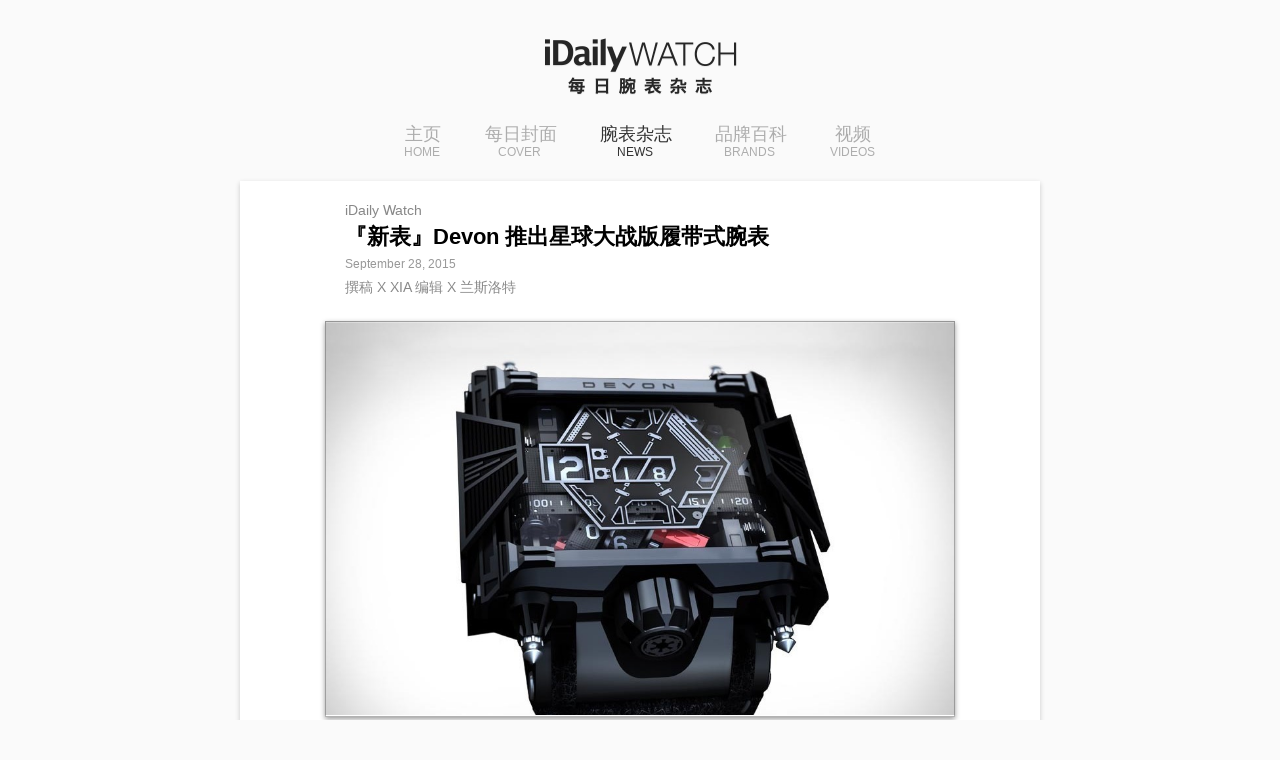

--- FILE ---
content_type: text/html
request_url: http://iwatch.ly/e/15184/126n26
body_size: 2801
content:
<!DOCTYPE html>
<html>
<head>
<meta charset="utf-8" />
<title>『新表』Devon 推出星球大战版履带式腕表 | iDaily Watch · 每日腕表杂志</title>
<meta content="yes" name="apple-mobile-web-app-capable" />
<meta name="apple-mobile-web-app-status-bar-style" content="black-translucent" />
<meta content="width=device-width, initial-scale=1, maximum-scale=1, minimum-scale=1, user-scalable=no" name="viewport" />
<meta name="keywords" content="腕表, 每日腕表杂志, 大全, 时间, 时钟, 珠宝, 工艺, 机械, 手表, 艺术, idaily, watch, 瑞士, 巴塞尔, 日内瓦, 表展, 德国, time, 年鉴, 百科, 杂志, 钟表, 钻石, 戒指, 项链, 奢侈品, 婚礼, 名表,app,ios,iphone,ipad" />
<meta name="description" content="设计灵感来自于星球大战著名的「TIE Fighter」（钛战机），表盘正中央可以看到「TIE Fighter」六边形机翼的图形。" />
<link rel="stylesheet" type="text/css" href="/min/g=css_mobile?31" />
</head>
<body id="app_watch">
<div id="wrapper">
    <div id="nav" class="clearit">
        <a href="//iwatch.ly">
            <h2 class="title sprite_res">iDaily Watch · 每日腕表杂志</h2>
        </a>
        <a href="https://itunes.apple.com/cn/app/id640043012" onclick="shareLib.wechat.get_app();return false;" class="get_small sprite_res">免费下载</a>
    </div>
        <div class="menuWrapper clearit">
    <ul id="menu">
        <li class="home"><a href="//iwatch.ly">主页<span>HOME</span></a></li>
                    <li><a href="//iwatch.ly/list/cover">每日封面<span>COVER</span></a></li>
                    <li><a href="//iwatch.ly/list/news" class="focus">腕表杂志<span>NEWS</span></a></li>
                    <li><a href="//iwatch.ly/list/brands">品牌百科<span>BRANDS</span></a></li>
                    <li><a href="//iwatch.ly/list/videos">视频<span>VIDEOS</span></a></li>
            </ul>
    </div>
            <div id="main" class="clearit">
        <div id="columnEntry">
        <div class="entryWrapper">
                <div id="header">
            <p class="source">iDaily Watch</p>
            <h1 class="title">『新表』Devon 推出星球大战版履带式腕表</h1>
            <div class="meta clearit">
                <p class="date">September 28, 2015</p>                
                <p class="author">撰稿 X XIA 编辑 X 兰斯洛特</p>                            
            </div>
        </div>
         
        <div id="content">
                                                                                                    <a href="https://itunes.apple.com/cn/app/id640043012" onclick="shareLib.wechat.get_app();return false;">
                                            <div class="photo"><div class="inner"><img src="http://pic.yupoo.com/fotomag/EZeaG9yF/fPreJ.jpg " /></div><div class="overlay"></div></div>     
                    </a>       
                            
                            
                                    <div class="desc">
                <div class="text"><span style="float: right;" class="float"><a href="javascript:void(0);" target="_blank" class="l "><span class="plus_wrapper"><img src="http://pic.yupoo.com/fotomag/EZcUFTL5/14A7l9.jpg" class="code" alt="" /></span></a></span><strong>Devon Works</strong> 刚刚推出了经典<strong>「履带式」腕表的星球大战授权版</strong>，设计灵感来自于星球大战著名的<strong>「TIE Fighter」（钛战机）</strong>，限量500枚。<br />
<br />
这枚腕表并不是机械或石英机芯，而是<strong>采用电机来驱动「机械部分」的电子表</strong>──电机带动履带结构转动，通过履带上的数字来呈现当前时间，一共有4条时标履带，1条最宽的履带显示小时，两条细履带呈现分钟，一条最窄的履带呈现读秒。<br />
<br />
<span style="float: right;" class="float"><a href="javascript:void(0);" target="_blank" class="l "><span class="plus_wrapper"><img src="http://pic.yupoo.com/fotomag/EZcUKIxO/li7lA.jpg" class="code" alt="" /></span></a></span>表盘正中央可以看到<strong>「TIE Fighter」六边形机翼的图形</strong>，表壳的侧面设计也模仿这一机翼，表耳模仿引擎涡轮，表冠上则是<strong>「Galactic Empire」帝国国徽</strong>。<br />
<br />
不锈钢表壳尺寸达到<strong>66.3mm×61.2mm</strong>，厚度22.1mm，是非常巨大的一枚表，表壳采用黑色DLC涂层，表镜为达到防弹级的透明聚碳酸酯材料。<br />
<br />
附赠星战主题袖扣，<strong>「TIE Fighter」</strong>造型的充电架也非常酷，官价28500美元。<br />
<br />
<a href="javascript:void(0);" target="_blank" class="l "><img src="http://pic.yupoo.com/fotomag/EZcUR7EG/OSkUt.jpg" class="noBorder" alt="" /></a><br />
<a href="javascript:void(0);" target="_blank" class="l "><img src="http://pic.yupoo.com/fotomag/EZcUUCEH/OTNJj.jpg" class="noBorder" alt="" /></a><br />
<a href="javascript:void(0);" target="_blank" class="l "><img src="http://pic.yupoo.com/fotomag/EZcUZmuT/qLpuv.jpg" class="noBorder" alt="" /></a><br />
<a href="javascript:void(0);" target="_blank" class="l "><img src="http://pic.yupoo.com/fotomag/EZcV3FL0/13TPCp.jpg" class="noBorder" alt="" /></a></div>
                <hr class="border" />        
                <p class="tips">「分享是美德」如果你喜欢这篇文章，不妨分享到朋友圈；或者直接在 App Store 搜索「每日腕表杂志」，获取最棒的腕表杂志 App！</p>            
                <p class="tips"><span class="tip_i">© iDaily Watch · 每日腕表杂志 版权所有，未经许可禁止转载</span></p>
            </div>
        </div>    
        </div>
        </div>
    </div>    <div id="footer" class="clearit">
        <div class="clearit">
        <a href="https://itunes.apple.com/cn/app/id640043012" onclick="shareLib.wechat.get_app();return false;" class="logo sprite_res">iDaily Watch · 每日腕表杂志</a>
        <a href="https://itunes.apple.com/cn/app/id640043012" onclick="shareLib.wechat.get_app();return false;" class="get sprite_res">免费下载</a>
        </div>
        <p class="rr"></p>
        <p class="copyright">© iDaily Corp., all rights reserved.</p>
    </div>
    
    <div id="wechat-overlay" class="wechat-overlay">
        <div class="container">
            <div class="box clearit">
                                <img width="75" height="150" class="arrow" src="/img/mobile/jewel_share_wechat_arrow.png" alt="Wechat arrow" /><br />
                <div class="content">获取最棒的腕表杂志 App                    <ul>
                        <li>● 请点击右上角的跳转按钮，<br />&nbsp;&nbsp;&nbsp;选择「<span class="blue">在 Safari 中打开</span>」下载！</li>
                        <li>● 也可在 <span class="blue">App Store</span> 搜索<br />&nbsp;&nbsp;&nbsp;「<span class="blue">每日腕表</span>」下载！</li>
                    </ul>
                </div>
            </div>
            <img width="275" height="50" src="/img/mobile/share_wechat_logo_watch.png" alt="Wechat overlay logo" />
        </div>
    </div>
    
</div>

<div id="debug">
</div>


</body>
<script type="text/javascript">
var MOBILE_IPAD_URL = 'https://itunes.apple.com/cn/app/id640043012';
var MOBILE_IPHONE_URL = 'https://itunes.apple.com/cn/app/id640043012';
var MOBILE_ANDROID_URL = 'https://a.app.qq.com/o/simple.jsp?pkgname=com.clover.watch';
var MOBILE_GET_ANDROID_URL = 'https://clover.ly/watch/get';
</script>
<script src="/min/g=js_mobile?31" type="text/javascript"></script>
</html>

--- FILE ---
content_type: text/css; charset=UTF-8
request_url: http://iwatch.ly/min/g=css_mobile?31
body_size: 5420
content:
body{margin:0px;padding:0px;background:#F9F9F9 url('/img/bg/bg_page.png');font-size:12px;font-family:"Lucida Grande",Arial,Helvetica,Verdana,sans-serif;line-height:150%}body,div,dl,dt,dd,ul,ol,li,h1,h2,h3,h4,h5,h6,pre,form,fieldset,input,select,textarea,p,blockquote,th,td{margin:0;padding:0}input,select{vertical-align:baseline}textarea{font-family:"Lucida Grande",Arial,Helvetica,Verdana,sans-serif}input[type=text],input[type=password],textarea{background:#fff;color:#000;font-size:12px}label{cursor:pointer}table{border-collapse:collapse;border-spacing:0;font-size:100%}fieldset,img{border:0}address,caption,cite,code,dfn,em,th,var{font-style:normal;font-weight:normal}strong{font-weight:bold;font-style:normal}em{font-weight:normal;font-style:italic}ul{list-style:none}.clear{clear:both;line-height:0;font-size:0}.clearit:after{content:".";display:block;height:0;clear:both;visibility:hidden}.clearit{zoom:1}.rr{float:right}.ll{float:left}a{outline:medium none}a:link,a:active,a:visited{text-decoration:none;color:#21759B}a:hover{text-decoration:none;color:#02A3FB}a.white{text-decoration:none;color:#FFF}a.tip{color:#999}a.tip:hover{background:#999;color:#FFF}a.erase{background:#CCC;color:#FFF;-moz-border-radius:5px;-webkit-border-radius:5px;border-radius:5px;padding:1px
5px;margin:0
5px 0 0}a.erase:hover{background:#000}span.alarm{color:#C00;font-size:12px}.tip{color:#666}.tip_i{color:#AAA}.orange{color:#F60}.radius{-moz-border-radius:5px;-webkit-border-radius:5px;border-radius:5px}.BoxShadow{-webkit-box-shadow:0 0 3px #DDD;-moz-box-shadow:0 0 3px #DDD;box-shadow:0 0 3px #DDD}.swiper-container{margin:0
auto;position:relative;overflow:hidden;z-index:1}.swiper-container-no-flexbox .swiper-slide{float:left}.swiper-container-vertical>.swiper-wrapper{-webkit-box-orient:vertical;-moz-box-orient:vertical;-ms-flex-direction:column;-webkit-flex-direction:column;flex-direction:column}.swiper-wrapper{position:relative;width:100%;height:100%;z-index:1;display:-webkit-box;display:-moz-box;display:-ms-flexbox;display:-webkit-flex;display:flex;-webkit-transform-style:preserve-3d;-moz-transform-style:preserve-3d;-ms-transform-style:preserve-3d;transform-style:preserve-3d;-webkit-transition-property:-webkit-transform;-moz-transition-property:-moz-transform;-o-transition-property:-o-transform;-ms-transition-property:-ms-transform;transition-property:transform;-webkit-box-sizing:content-box;-moz-box-sizing:content-box;box-sizing:content-box}.swiper-container-android .swiper-slide,.swiper-wrapper{-webkit-transform:translate3d(0,0,0);-moz-transform:translate3d(0,0,0);-o-transform:translate(0,0);-ms-transform:translate3d(0,0,0);transform:translate3d(0,0,0)}.swiper-container-multirow>.swiper-wrapper{-webkit-box-lines:multiple;-moz-box-lines:multiple;-ms-fles-wrap:wrap;-webkit-flex-wrap:wrap;flex-wrap:wrap}.swiper-container-free-mode>.swiper-wrapper{-webkit-transition-timing-function:ease-out;-moz-transition-timing-function:ease-out;-ms-transition-timing-function:ease-out;-o-transition-timing-function:ease-out;transition-timing-function:ease-out;margin:0
auto}.swiper-slide{-webkit-transform-style:preserve-3d;-moz-transform-style:preserve-3d;-ms-transform-style:preserve-3d;transform-style:preserve-3d;-webkit-flex-shrink:0;-ms-flex:0 0 auto;flex-shrink:0;width:100%;height:100%;position:relative}.swiper-container .swiper-notification{position:absolute;left:0;top:0;pointer-events:none;opacity:0;z-index:-1000}.swiper-wp8-horizontal{-ms-touch-action:pan-y;touch-action:pan-y}.swiper-wp8-vertical{-ms-touch-action:pan-x;touch-action:pan-x}.swiper-button-next,.swiper-button-prev{position:absolute;top:50%;width:27px;height:44px;margin-top:-22px;z-index:10;cursor:pointer;-moz-background-size:27px 44px;-webkit-background-size:27px 44px;background-size:27px 44px;background-position:center;background-repeat:no-repeat}.swiper-button-next.swiper-button-disabled,.swiper-button-prev.swiper-button-disabled{opacity:.35;cursor:auto;pointer-events:none}.swiper-button-prev,.swiper-container-rtl .swiper-button-next{left:10px;right:auto}.swiper-button-prev.swiper-button-black,.swiper-container-rtl .swiper-button-next.swiper-button-black{}.swiper-button-prev.swiper-button-white,.swiper-container-rtl .swiper-button-next.swiper-button-white{}.swiper-button-next,.swiper-container-rtl .swiper-button-prev{right:10px;left:auto}.swiper-button-next.swiper-button-black,.swiper-container-rtl .swiper-button-prev.swiper-button-black{}.swiper-button-next.swiper-button-white,.swiper-container-rtl .swiper-button-prev.swiper-button-white{}.swiper-pagination{position:absolute;text-align:center;-webkit-transition:300ms;-moz-transition:300ms;-o-transition:300ms;transition:300ms;-webkit-transform:translate3d(0,0,0);-ms-transform:translate3d(0,0,0);-o-transform:translate3d(0,0,0);transform:translate3d(0,0,0);z-index:10}.swiper-pagination.swiper-pagination-hidden{opacity:0}.swiper-pagination-bullet{width:8px;height:8px;display:inline-block;border-radius:100%;background:#000;opacity:.2}.swiper-pagination-clickable .swiper-pagination-bullet{cursor:pointer}.swiper-pagination-white .swiper-pagination-bullet{background:#fff}.swiper-pagination-bullet-active{opacity:1;background:#007aff}.swiper-pagination-white .swiper-pagination-bullet-active{background:#fff}.swiper-pagination-black .swiper-pagination-bullet-active{background:#000}.swiper-container-vertical>.swiper-pagination{right:10px;top:50%;-webkit-transform:translate3d(0,-50%,0);-moz-transform:translate3d(0,-50%,0);-o-transform:translate(0,-50%);-ms-transform:translate3d(0,-50%,0);transform:translate3d(0,-50%,0)}.swiper-container-vertical>.swiper-pagination .swiper-pagination-bullet{margin:5px
0;display:block}.swiper-container-horizontal>.swiper-pagination{bottom:10px;left:0;width:100%}.swiper-container-horizontal>.swiper-pagination .swiper-pagination-bullet{margin:0
5px}.swiper-container-3d{-webkit-perspective:1200px;-moz-perspective:1200px;-o-perspective:1200px;perspective:1200px}.swiper-container-3d .swiper-cube-shadow,.swiper-container-3d .swiper-slide,.swiper-container-3d .swiper-slide-shadow-bottom,.swiper-container-3d .swiper-slide-shadow-left,.swiper-container-3d .swiper-slide-shadow-right,.swiper-container-3d .swiper-slide-shadow-top,.swiper-container-3d .swiper-wrapper{-webkit-transform-style:preserve-3d;-moz-transform-style:preserve-3d;-ms-transform-style:preserve-3d;transform-style:preserve-3d}.swiper-container-3d .swiper-slide-shadow-bottom,.swiper-container-3d .swiper-slide-shadow-left,.swiper-container-3d .swiper-slide-shadow-right,.swiper-container-3d .swiper-slide-shadow-top{position:absolute;left:0;top:0;width:100%;height:100%;pointer-events:none;z-index:10}.swiper-container-3d .swiper-slide-shadow-left{background-image:-webkit-gradient(linear,left top,right top,from(rgba(0,0,0,.5)),to(rgba(0,0,0,0)));background-image:-webkit-linear-gradient(right,rgba(0,0,0,.5),rgba(0,0,0,0));background-image:-moz-linear-gradient(right,rgba(0,0,0,.5),rgba(0,0,0,0));background-image:-o-linear-gradient(right,rgba(0,0,0,.5),rgba(0,0,0,0));background-image:linear-gradient(to left,rgba(0,0,0,.5),rgba(0,0,0,0))}.swiper-container-3d .swiper-slide-shadow-right{background-image:-webkit-gradient(linear,right top,left top,from(rgba(0,0,0,.5)),to(rgba(0,0,0,0)));background-image:-webkit-linear-gradient(left,rgba(0,0,0,.5),rgba(0,0,0,0));background-image:-moz-linear-gradient(left,rgba(0,0,0,.5),rgba(0,0,0,0));background-image:-o-linear-gradient(left,rgba(0,0,0,.5),rgba(0,0,0,0));background-image:linear-gradient(to right,rgba(0,0,0,.5),rgba(0,0,0,0))}.swiper-container-3d .swiper-slide-shadow-top{background-image:-webkit-gradient(linear,left top,left bottom,from(rgba(0,0,0,.5)),to(rgba(0,0,0,0)));background-image:-webkit-linear-gradient(bottom,rgba(0,0,0,.5),rgba(0,0,0,0));background-image:-moz-linear-gradient(bottom,rgba(0,0,0,.5),rgba(0,0,0,0));background-image:-o-linear-gradient(bottom,rgba(0,0,0,.5),rgba(0,0,0,0));background-image:linear-gradient(to top,rgba(0,0,0,.5),rgba(0,0,0,0))}.swiper-container-3d .swiper-slide-shadow-bottom{background-image:-webkit-gradient(linear,left bottom,left top,from(rgba(0,0,0,.5)),to(rgba(0,0,0,0)));background-image:-webkit-linear-gradient(top,rgba(0,0,0,.5),rgba(0,0,0,0));background-image:-moz-linear-gradient(top,rgba(0,0,0,.5),rgba(0,0,0,0));background-image:-o-linear-gradient(top,rgba(0,0,0,.5),rgba(0,0,0,0));background-image:linear-gradient(to bottom,rgba(0,0,0,.5),rgba(0,0,0,0))}.swiper-container-coverflow .swiper-wrapper{-ms-perspective:1200px}.swiper-container-fade.swiper-container-free-mode .swiper-slide{-webkit-transition-timing-function:ease-out;-moz-transition-timing-function:ease-out;-ms-transition-timing-function:ease-out;-o-transition-timing-function:ease-out;transition-timing-function:ease-out}.swiper-container-fade .swiper-slide{pointer-events:none}.swiper-container-fade .swiper-slide-active{pointer-events:auto}.swiper-container-cube{overflow:visible}.swiper-container-cube .swiper-slide{pointer-events:none;visibility:hidden;-webkit-transform-origin:0 0;-moz-transform-origin:0 0;-ms-transform-origin:0 0;transform-origin:0 0;-webkit-backface-visibility:hidden;-moz-backface-visibility:hidden;-ms-backface-visibility:hidden;backface-visibility:hidden;width:100%;height:100%}.swiper-container-cube.swiper-container-rtl .swiper-slide{-webkit-transform-origin:100% 0;-moz-transform-origin:100% 0;-ms-transform-origin:100% 0;transform-origin:100% 0}.swiper-container-cube .swiper-slide-active,.swiper-container-cube .swiper-slide-next,.swiper-container-cube .swiper-slide-next+.swiper-slide,.swiper-container-cube .swiper-slide-prev{pointer-events:auto;visibility:visible}.swiper-container-cube .swiper-cube-shadow{position:absolute;left:0;bottom:0;width:100%;height:100%;background:#000;opacity:.6;-webkit-filter:blur(50px);filter:blur(50px)}.swiper-container-cube.swiper-container-vertical .swiper-cube-shadow{z-index:0}.swiper-scrollbar{border-radius:10px;position:relative;-ms-touch-action:none;background:rgba(0,0,0,.1)}.swiper-container-horizontal>.swiper-scrollbar{position:absolute;left:1%;bottom:3px;z-index:50;height:5px;width:98%}.swiper-container-vertical>.swiper-scrollbar{position:absolute;right:3px;top:1%;z-index:50;width:5px;height:98%}.swiper-scrollbar-drag{height:100%;width:100%;position:relative;background:rgba(0,0,0,.5);border-radius:10px;left:0;top:0}.swiper-scrollbar-cursor-drag{cursor:move}.swiper-lazy-preloader{width:42px;height:42px;position:absolute;left:50%;top:50%;margin-left:-21px;margin-top:-21px;z-index:10;-webkit-transform-origin:50%;-moz-transform-origin:50%;transform-origin:50%;-webkit-animation:swiper-preloader-spin 1s steps(12,end)infinite;-moz-animation:swiper-preloader-spin 1s steps(12,end)infinite;animation:swiper-preloader-spin 1s steps(12,end)infinite}.swiper-lazy-preloader:after{display:block;content:"";width:100%;height:100%;background-position:50%;-webkit-background-size:100%;background-size:100%;background-repeat:no-repeat}.swiper-lazy-preloader-white:after{}@-webkit-keyframes swiper-preloader-spin{100%{-webkit-transform:rotate(360deg)}}@keyframes swiper-preloader-spin{100%{transform:rotate(360deg)}}body{margin:0px;padding:0px;background:#FAFAFA;font-size:12px;font-family:"Lucida Grande",Arial,Helvetica,Verdana,sans-serif;line-height:150%}body{-webkit-touch-callout:none;-webkit-text-size-adjust:none;text-size-adjust:none}#app_watch{font-family:"SF Pro SC","SF Pro Text","SF Pro Icons","PingFang SC","Helvetica Neue","Helvetica","Arial",sans-serif}#wrapper{margin:0
auto;padding:0
10px 10px 10px}#nav{margin:15px
0 10px 0}#nav
h2.title{float:left;display:block;text-indent: -9999px;background-position:0 0;width:220px;height:25px;margin:0
0 0 0}.menuWrapper{width:100%}#menu{text-align:center;margin:25px
0 20px 0}#menu
li{display:inline-block}#menu li
a{display:block;margin:0
20px;text-align:center;color:#ADADAD;font-size:18px;font-weight:300;text-shadow:0 2px 2px rgba(255,255,255,1),  0 -1px 3px rgba(0,0,0,0.1)}#menu li a
span{display:block;font-size:11px;font-weight:normal}#menu li a.focus, #menu li a:hover{color:#333;font-weight:normal;text-shadow:0 -2px 2px rgba(255,255,255,1), 0 1px 3px rgba(0,0,0,0.4);-webkit-transition:all ease 0.2s;transition:all ease 0.2s}#columnEntry{margin:0
auto;max-width:800px;background:#FFF;padding:0;-webkit-box-shadow:0px 2px 5px rgba(0,0,0,0.2);-moz-box-shadow:0px 2px 5px rgba(0,0,0,0.2);box-shadow:0px 2px 5px rgba(0,0,0,0.2)}.entryWrapper{max-width:620px;margin:0
auto;padding:0
0 20px 0}#header{padding:20px
15px}#header
h1{font-size:22px;line-height:120%;margin:5px
0}#header
.source{color:#888;font-size:14px}#header
.author{color:#888;font-size:14px}#header
.date{color:#999;margin:5px
0}#headerBrand{margin:0
20px 15px 20px;padding:15px
0;border-bottom:1px solid #DDD;-webkit-box-shadow:0 1px 0 rgba(255,255,255,1)}#headerBrand
p.logo{display:block;float:left;width:90px;height:90px;background-color:#FFF;background-repeat:no-repeat;background-position:50% 50%;background-size:90px auto;border:1px
solid #EEE}#headerBrand
div.inner{margin:0
0 0 105px}#headerBrand
p.title{font-size:16px;font-weight:bold;color:#333;line-height:120%;padding:0
0 3px 0}#headerBrand
pre.summary{color:#888;margin:5px
0 0 0;line-height:150%;font-size:13px;word-wrap:break-word;font-family:"Lucida Grande",Arial,Helvetica,Verdana,sans-serif}#columnApp{text-align:center}#columnApp
a.get{display:inline-block;float:none;background:transparent url('/img/mobile/ico_get_2x.png') no-repeat;background-size:125px 40px;width:125px;height:40px;text-indent: -99999px;font-size:18px;line-height:42px}#columnApp
.selectMarket{position:relative;display:inline-block;margin:0
0px 10px 0}#columnApp .selectMarket
.ver{display:block;color:#999;text-align:left;padding:0
0 0 5px}#columnApp .selectMarket:last-child{border-left:1px solid #DDD;margin:0
0 10px 5px;padding:0
0 0 10px}#columnApp
a.get_android{background:#3193D7 url('/img/mobile/ico_get_andriod_2x.png') no-repeat;background-size:125px 40px;-moz-border-radius:5px;-webkit-border-radius:5px;border-radius:5px;color:#FFF}#columnApp a.get_android
span{line-height:40px;margin:0
0 0 25px}#columnApp
a.getOffical{text-indent:0;font-size:18px;color:#FFF}#columnApp
a.getPlay{background-image:url('/img/mobile/ico_get_play_2x.png')}#columnApp
a.getWDJ{background-image:url('/img/mobile/ico_get_wdj_2x.png')}#columnApp .selectMarket
ul{display:block}#columnApp .selectMarket ul
li{float:left;margin:0
5px 0 0}#content
.photo{margin:5px
-5px 0 -5px;position:relative;line-height:100%}#content .photo
.overlay{position:absolute;top:0px;left:0px;width:100%;height:100%;-webkit-box-shadow:inset 0 0 0 1px rgba(0,0,0,0.3), inset 0 1px 0px 1px rgba(255,255,255,0.3), 0 2px 5px rgba(0,0,0,0.4);-moz-box-shadow:inset 0 0 0 1px rgba(0,0,0,0.3), inset 0 1px 0px 1px rgba(255,255,255,0.3), 0 2px 5px rgba(0,0,0,0.4);box-shadow:inset 0 0 0 1px rgba(0,0,0,0.3), inset 0 1px 0px 1px rgba(255,255,255,0.3), 0 2px 5px rgba(0,0,0,0.4)}#content .photo
.overlay_video{position:absolute;width:100%;height:100%;top:0;left:0;background-color:transparent;background-position:center center;background-image:url('/img/mobile/btn_video_2x.png');background-repeat:no-repeat;background-size:55px 55px}#content .photo
.inner{max-height:500px;text-align:center;overflow:hidden}#content .photo .inner
img{width:100%}#content
img{width:100%}#content
span.plus_wrapper{display:inline-block;line-height:100%;position:relative;padding:0
0 10px 10px}#content span.plus_wrapper
img{width:auto;margin:6px
0 0 0;padding:2px;-webkit-box-shadow:0px 1px 3px 1px rgba(0,0,0,0.1);-webkit-transition:box-shadow linear 0.2s;box-shadow:0px 1px 3px 1px rgba(0,0,0,0.1);transition:box-shadow linear 0.2s}#content a:active span.plus_wrapper img, #content a:hover span.plus_wrapper
img{-webkit-box-shadow:0px 2px 5px 1px rgba(0,0,0,0.15);box-shadow:0px 2px 5px 1px rgba(0,0,0,0.15)}.sliderWrapper{margin:0
auto 10px auto;margin-left: -webkit-calc( -50vw + 50% );margin-left:calc( -50vw + 50% );width:100vw;overflow:visible}.swiper-container{width:100%}.swiper-wrapper{-webkit-backface-visibility:hidden;-webkit-perspective:1000}.sliderWrapper
img.slider{border:none;-webkit-box-shadow:none;margin:10px
0;padding:0;vertical-align:middle;-webkit-border-radius:5px;-webkit-box-shadow:0px 3px 5px 1px rgba(0,0,0,0.07);-webkit-backface-visibility:hidden;-webkit-perspective:1000;-webkit-transform:translate3d(0,0,0)}.swiper-slide a:active img.slider, a:active
div.focusBox{-webkit-box-shadow:0px 1px 2px 1px rgba(0,0,0,0.1)}div.desc{font-size:14px;color:#333;margin:0;padding:15px
15px 10px 15px;line-height:160%}div.desc
p{font-size:12px}div.desc
div.text{margin:0
0 10px 0;font-size:16px;line-height:160%}div.desc
p.tips{color:#888;line-height:140%;margin:10px
0 5px 0}hr.border{border:none;border-top:1px solid #CCC;border-bottom:1px solid #FFF}ul.album{margin:10px
15px 0 15px;height:100px;overflow:hidden}ul.album
li{float:left;width:100px;height:100px;margin:0
5px 5px 0}a.logo{display:block;float:left;width:170px;height:45px;background-position:0 -25px;text-indent: -9999px}a.get{display:block;float:right;line-height:100%;width:110px;height:35px;background-position:0 -70px;text-indent: -9999px}a.get_small{display:block;float:right;width:75px;height:20px;background-position:0 -110px;text-indent: -9999px}.sprite_res{background-image:url('/img/mobile/entry_res_2x.png');background-repeat:no-repeat;background-size:250px 160px}#footer{margin:10px
auto 0 auto;max-width:800px}#footer
.copyright{color:#888}#app_jewelry{background:#F1EFEE;background-image:url('/img/mobile/bg_jewelry.jpg');background-repeat:no-repeat;background-size:100% auto;background-position:center top}#app_jewelry
#columnEntry{margin:0
auto;background:#FFF;padding:0;-moz-border-radius:10px;-webkit-border-radius:10px;border-radius:10px;-webkit-box-shadow:0px 5px 8px 1px rgba(0,0,0,0.05);-moz-box-shadow:0px 5px 8px 1px rgba(0,0,0,0.05);box-shadow:0px 5px 8px 1px rgba(0,0,0,0.05)}#app_jewelry
div.desc{}#app_jewelry div.desc
div.text{padding-top:0px}#app_jewelry
.sprite_res{background-image:url('/img/mobile/jewlery_entry_res_2x.png');background-repeat:no-repeat;background-size:250px 160px}#app_jewelry #content
.caption{font-size:14px;color:#777;margin:10px
0 0 0;line-height:160%}#app_jewelry
div.focusBox{margin:0px
-20px 0 -20px;-webkit-box-shadow:0px 3px 5px 1px rgba(0,0,0, 0.07);overflow:hidden;-webkit-border-radius:5px;background:#FFF;position:relative}#app_jewelry div.focusBox span.image
img.noBorder{width:100%;border:none;-webkit-box-shadow:none;margin:0;padding:0;vertical-align:middle;-webkit-border-radius:5px}#app_jewelry div.focusBox
span.overlay{display:none}#app_foto
.sprite_res{background-image:url('/img/mobile/foto_entry_res_2x.png');background-repeat:no-repeat;background-size:250px 160px}.page_inner{padding:10px
0;text-align:center}.page_inner
.p_cur{display:inline-block;background:#FF9117;color:#FFF;padding:8px
10px;margin:0
5px 0 0;font-size:16px;-moz-border-radius:5px;-webkit-border-radius:5px;border-radius:5px;-webkit-box-shadow:0 0 4px #CCC;-moz-box-shadow:0 0 4px #CCC;box-shadow:0 0 4px #CCC}.page_inner
a.p{display:inline-block;background:#FFF;color:#555;padding:8px
10px;margin:0
5px 0 0;font-size:16px;-moz-border-radius:5px;-webkit-border-radius:5px;border-radius:5px;-webkit-box-shadow:0 0 4px #CCC;-moz-box-shadow:0 0 4px #CCC;box-shadow:0 0 4px #CCC}.page_inner a.p:hover{background:#AAA;color:#FFF}.page_inner .p_pages, .page_inner
.p_edge{display:none}.page_inner a:last-child{margin:0}#debug{margin:10px
10px 0 10px;max-width:960px;color:#777}#process{overflow:auto;max-height:200px;border-top:3px solid #8D8D8D;background-color:#000;color:#74E190;font-size:10px;word-wrap:break-word}#process ul
li.odd{overflow:auto;padding:2px
10px}#process ul
li.even{overflow:auto;padding:2px
10px;border-bottom:1px solid #999;border-top:1px solid #999;background-color:#222}.wechat-overlay{display:none;position:fixed;left:0;top:0;width:100%;height:100%;background:rgba(10, 10, 10, 0.9);text-align:center}.wechat-overlay
.container{padding:0
12px 12px;margin:0
auto;width:auto}.wechat-overlay .container
.box{background:#fff;padding:10px
16px 16px;border-bottom-right-radius:5px;border-bottom-left-radius:5px;position:relative}.wechat-overlay .container .box
.arrow{position:absolute;right:4px}.wechat-overlay .container .box
.content{color:#666;font-size:16px;line-height:180%;margin:0
auto;max-width:320px;text-align:left}.wechat-overlay .container .box .content
ul{list-style-type:none;padding-left:0}.wechat-overlay .container .box .content ul
li{float:none;width:auto;height:auto}.wechat-overlay .container .box .content
span.blue{font-weight:bold;color:#00009e}.turbolinks-progress-bar{height:2px;background-color:#FF9117}.gridContainer{margin:0
0 60px 0}.gridContainer
h2{margin:0
0 20px 0;text-align:center;font-size:22px;color:#333;text-shadow:0 -2px 2px rgba(255,255,255,1), 0 3px 5px rgba(0,0,0,0.4)}.gridContainer
a.more{margin:10px
auto 0 auto;text-align:center;width:100px;display:block;background-color:#FFF;color:#FF7800;font-size:16px;padding:10px
20px;-moz-border-radius:100px;-webkit-border-radius:100px;border-radius:100px;-webkit-box-shadow:0 0 4px #CCC;-moz-box-shadow:0 0 4px #CCC;box-shadow:0 0 4px #CCC;-webkit-transition:all ease 0.5s;transition:all ease 0.5s}.gridContainer a.more:hover{background-color:#FF7800;color:#FFF}ul.gridList{display:flex;flex-wrap:wrap}ul.gridList
li{display:flex;width:50%;min-height:200px;-webkit-transition:all ease 0.5s;transition:all ease 0.5s}ul.gridList li
.container{margin:8px;background:#FFF;-moz-border-radius:10px;-webkit-border-radius:10px;border-radius:10px;-webkit-box-shadow:0px 5px 8px 1px rgba(0,0,0,0.05);-moz-box-shadow:0px 5px 8px 1px rgba(0,0,0,0.05);box-shadow:0px 5px 8px 1px rgba(0,0,0,0.05);-webkit-transition:all ease 0.5s;transition:all ease 0.5s}ul.gridList li .container:hover{box-shadow:0px 5px 8px 1px rgba(0,0,0,0.2)}ul.gridList li
a{text-decoration:none}ul.gridList li
span.thumb{display:block;width:100%;overflow:hidden;-moz-border-radius:10px 10px 0px 0px;-webkit-border-radius:10px 10px 0px 0px;border-radius:10px 10px 0px 0px}ul.gridList li span.thumb
img{width:100%;min-height:150px}ul.gridList li
span.inner{display:block;padding:5px
15px 10px 15px}ul.gridList li
h3{font-size:16px;font-weight:bold;color:#444;max-height:36px;overflow:hidden;text-overflow-multiline:ellipsis}ul.gridList li
span.tip{font-size:12px;color:#999}ul.gridList
li.brand{width:25%;min-height:0;line-height:100%;position:relative}ul.gridList li.brand
span.thumb{-moz-border-radius:10px;-webkit-border-radius:10px;border-radius:10px}ul.gridList li.brand span.thumb
img{min-height:0}ul.gridList li.brand
span.inner{display:none;-webkit-box-sizing:padding-box;position:absolute;width:100%;height:100%;padding:8px;top:0;left:0;padding:0;background:rgba(0,0,0,0.5);z-index:2}ul.gridList li.brand
h3{background:#FFF;font-size:12px;color:#888;font-weight:normal;text-align:center}ul.gridList li.brand
span.tip{display:none}#app_watch #menu li
a{font-weight:500;text-shadow:none;font-size:18px}#app_watch #menu li a
span{margin:0
2px 0 0;font-size:12px;font-weight:300;text-shadow:none}#app_watch .gridContainer
h2{margin:0
auto 10px auto;text-shadow:none;display:block}#app_watch .gridContainer h2
span{display:inline-block;border-bottom:3px solid #555;padding:0
0 10px 0}#app_watch ul.gridList li
h3{line-height:130%;max-height:40px}#app_watch ul.gridList li
.container{-moz-border-radius:0;-webkit-border-radius:0;border-radius:0}#app_watch ul.gridList li
span.thumb{-moz-border-radius:0;-webkit-border-radius:0;border-radius:0}#app_watch ul.gridList li span.thumb
img{min-height:0}#app_watch .gridContainer
a.more{color:#666}#app_watch .gridContainer a.more:hover{background:#D73817;color:#FFF}#app_watch .page_inner
.p_cur{background:#D73817}@media (min-width: 640px){#nav{max-width:600px;margin:15px
auto 10px auto}#columnHome,#columnApp{max-width:960px;margin:0
auto}ul.album{margin:10px
35px 0 35px}#nav{margin:30px
auto 20px auto}#nav
a.get_small{display:none}#app_watch #nav
h2.title{background-image:url('/img/mobile/logo_watch.png');background-size:200px 70px;width:200px;height:70px;margin:0
auto;float:none}#app_jewelry #nav
h2.title{background-image:url('/img/mobile/logo_jewelry.png');background-size:200px 70px;width:200px;height:70px;margin:0
auto;float:none}#app_jewelry
div.focusBox{margin:0px
-40px 0 -40px}ul.gridList
li{width:33%}}@media (max-width:800px){#app_jewelry{background-image:none}ul.gridList li
h3{font-size:14px}ul.gridList
li.brand{width:33%}ul.gridList
li.home.brand{display:none}ul.gridList li.home.brand:nth-child(-n+6){display:flex !important}#app_watch ul.gridList li
h3{line-height:130%;max-height:35px}}@media (max-width:640px){#menu{margin:10px
0;display:flex;justify-content:space-around}#menu
li{display:inline-block}#menu li a, #app_watch #menu li
a{margin:0
5px;font-size:14px}#menu li a span, #app_watch #menu li
span{font-size:10px}.page_inner
a.p{display:none}.page_inner a.p_prev, .page_inner
a.p_next{display:inline}ul.gridList
li{min-height:0}ul.gridList li span.thumb
img{min-height:0}ul.gridList li.home:last-child{display:none}#header{padding:10px
15px}#header
h1{font-size:16px;margin:2px
0}#header
.source{color:#888;font-size:13px}#header
.author{color:#888;font-size:13px}#header
.date{float:right;color:#999}div.desc
div.text{font-size:14px}#content span.plus_wrapper
img{max-width:25vw;height:auto}#app_jewelry #content
.caption{font-size:13px}#app_watch
#menu{margin:15px
0}}@media (max-width: 550px){#columnApp
.selectMarket{display:block;margin:0;padding:0;text-align:center}#columnApp .selectMarket
.ver{text-align:center;padding:0}#columnApp .selectMarket:last-child{border:none;margin:0;padding:0}#columnApp .selectMarket
ul{display:inline-block}#columnApp .selectMarket ul
li{float:none;display:block;margin:0;text-align:center}#columnApp .selectMarketAndroid ul
li{margin:0
0 10px 0}}@media only screen and (-webkit-min-device-pixel-ratio: 2),
only screen and (min--moz-device-pixel-ratio: 2),
only screen and (-o-min-device-pixel-ratio: 2/1),
only screen and (min-device-pixel-ratio: 2){.sprite_res{background-image:url('/img/mobile/entry_res_2x.png');background-repeat:no-repeat;background-size:250px 160px}#content .photo
.overlay_video{background-image:url('/img/mobile/btn_video_2x.png');background-repeat:no-repeat;background-size:55px 55px}#app_jewelry
.sprite_res{background-image:url('/img/mobile/jewlery_entry_res_2x.png');background-repeat:no-repeat;background-size:250px 160px}#app_foto
.sprite_res{background-image:url('/img/mobile/foto_entry_res_2x.png');background-repeat:no-repeat;background-size:250px 160px}}